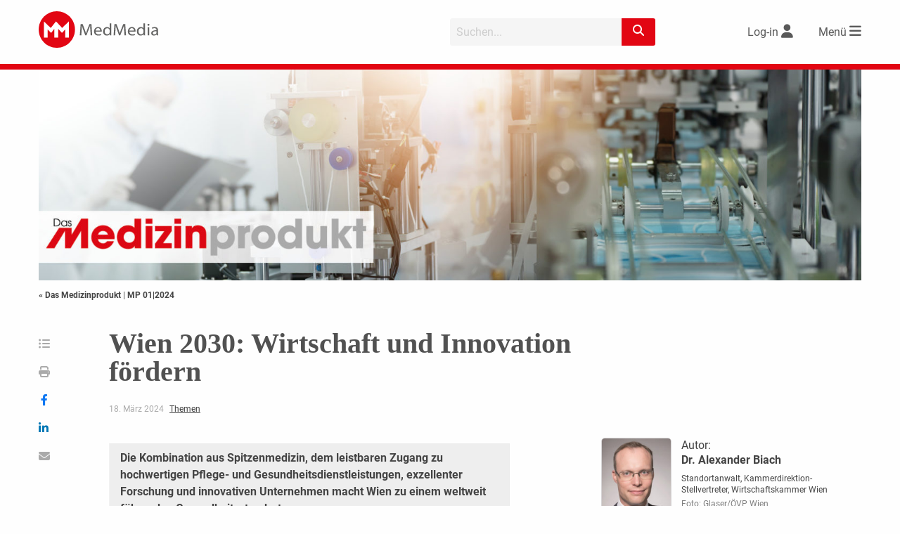

--- FILE ---
content_type: text/html; charset=utf-8
request_url: https://www.google.com/recaptcha/api2/aframe
body_size: 266
content:
<!DOCTYPE HTML><html><head><meta http-equiv="content-type" content="text/html; charset=UTF-8"></head><body><script nonce="jzir5PigO-WlboOn5DlmDw">/** Anti-fraud and anti-abuse applications only. See google.com/recaptcha */ try{var clients={'sodar':'https://pagead2.googlesyndication.com/pagead/sodar?'};window.addEventListener("message",function(a){try{if(a.source===window.parent){var b=JSON.parse(a.data);var c=clients[b['id']];if(c){var d=document.createElement('img');d.src=c+b['params']+'&rc='+(localStorage.getItem("rc::a")?sessionStorage.getItem("rc::b"):"");window.document.body.appendChild(d);sessionStorage.setItem("rc::e",parseInt(sessionStorage.getItem("rc::e")||0)+1);localStorage.setItem("rc::h",'1769425539052');}}}catch(b){}});window.parent.postMessage("_grecaptcha_ready", "*");}catch(b){}</script></body></html>